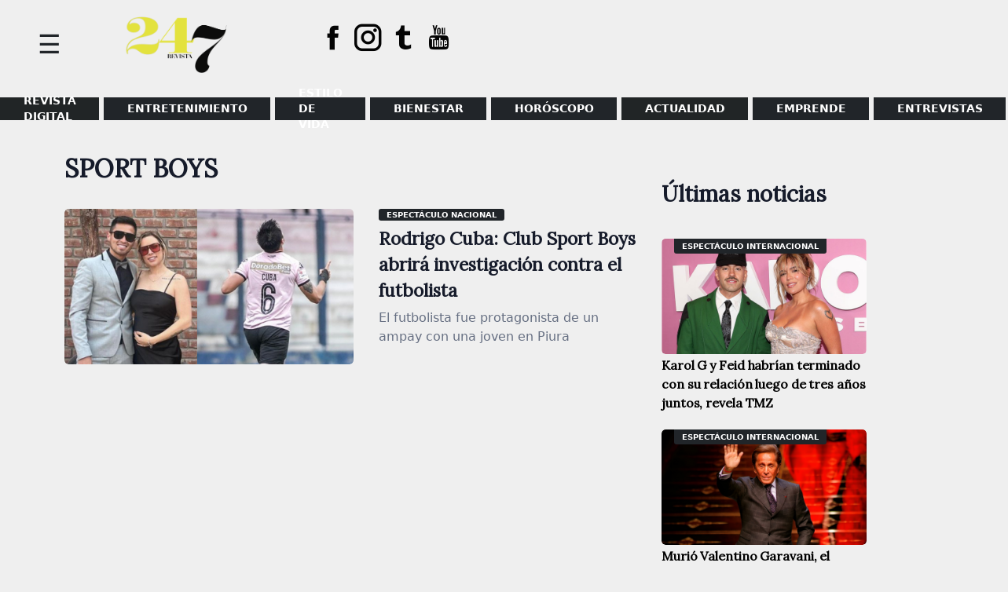

--- FILE ---
content_type: text/html; charset=UTF-8
request_url: https://www.magacin247.com/tag/sport-boys/
body_size: 10842
content:
<!doctype html>
<html lang="es">
<head>
	<meta charset="UTF-8">
	<meta name="viewport" content="width=device-width, initial-scale=1">
	<link rel="profile" href="https://gmpg.org/xfn/11">
	<link href="https://fonts.googleapis.com/css2?family=Lora&display=swap" rel="stylesheet">
	<meta name='robots' content='noindex, follow' />
	<style>img:is([sizes="auto" i], [sizes^="auto," i]) { contain-intrinsic-size: 3000px 1500px }</style>
	
	<!-- This site is optimized with the Yoast SEO plugin v26.5 - https://yoast.com/wordpress/plugins/seo/ -->
	<title>Sport Boys archivos | MAGACÍN 24.7</title>
	<meta property="og:locale" content="es_ES" />
	<meta property="og:type" content="article" />
	<meta property="og:title" content="Sport Boys archivos | MAGACÍN 24.7" />
	<meta property="og:url" content="https://www.magacin247.com/tag/sport-boys/" />
	<meta property="og:site_name" content="MAGACÍN 24.7" />
	<meta name="twitter:card" content="summary_large_image" />
	<meta name="twitter:site" content="@magacin247" />
	<script type="application/ld+json" class="yoast-schema-graph">{"@context":"https://schema.org","@graph":[{"@type":"CollectionPage","@id":"https://www.magacin247.com/tag/sport-boys/","url":"https://www.magacin247.com/tag/sport-boys/","name":"Sport Boys archivos | MAGACÍN 24.7","isPartOf":{"@id":"https://www.magacin247.com/#website"},"primaryImageOfPage":{"@id":"https://www.magacin247.com/tag/sport-boys/#primaryimage"},"image":{"@id":"https://www.magacin247.com/tag/sport-boys/#primaryimage"},"thumbnailUrl":"https://www.magacin247.com/wp-content/uploads/2022/10/Rodrigo-Cuba-Sport-Boys-abrira-investigacion-contra-el-futbolista.jpg","breadcrumb":{"@id":"https://www.magacin247.com/tag/sport-boys/#breadcrumb"},"inLanguage":"es"},{"@type":"ImageObject","inLanguage":"es","@id":"https://www.magacin247.com/tag/sport-boys/#primaryimage","url":"https://www.magacin247.com/wp-content/uploads/2022/10/Rodrigo-Cuba-Sport-Boys-abrira-investigacion-contra-el-futbolista.jpg","contentUrl":"https://www.magacin247.com/wp-content/uploads/2022/10/Rodrigo-Cuba-Sport-Boys-abrira-investigacion-contra-el-futbolista.jpg","width":980,"height":528,"caption":"Rodrigo Cuba fue ampayado en discoteca en Piura. (Foto: Instagram)"},{"@type":"BreadcrumbList","@id":"https://www.magacin247.com/tag/sport-boys/#breadcrumb","itemListElement":[{"@type":"ListItem","position":1,"name":"Portada","item":"https://www.magacin247.com/"},{"@type":"ListItem","position":2,"name":"Sport Boys"}]},{"@type":"WebSite","@id":"https://www.magacin247.com/#website","url":"https://www.magacin247.com/","name":"Magacín 247","description":"Portal web de noticias de entretenimiento, estilo de vida y entrevistas exclusivas.","publisher":{"@id":"https://www.magacin247.com/#organization"},"alternateName":"Magacin247.com","potentialAction":[{"@type":"SearchAction","target":{"@type":"EntryPoint","urlTemplate":"https://www.magacin247.com/?s={search_term_string}"},"query-input":{"@type":"PropertyValueSpecification","valueRequired":true,"valueName":"search_term_string"}}],"inLanguage":"es"},{"@type":"Organization","@id":"https://www.magacin247.com/#organization","name":"Magacín247","url":"https://www.magacin247.com/","logo":{"@type":"ImageObject","inLanguage":"es","@id":"https://www.magacin247.com/#/schema/logo/image/","url":"https://www.magacin247.com/wp-content/uploads/2025/06/cropped-REVISTA-247.png","contentUrl":"https://www.magacin247.com/wp-content/uploads/2025/06/cropped-REVISTA-247.png","width":1774,"height":880,"caption":"Magacín247"},"image":{"@id":"https://www.magacin247.com/#/schema/logo/image/"},"sameAs":["https://www.facebook.com/magacin247","https://x.com/magacin247","https://www.instagram.com/magacin247/"]}]}</script>
	<!-- / Yoast SEO plugin. -->


<link rel='dns-prefetch' href='//fonts.googleapis.com' />
<link rel="alternate" type="application/rss+xml" title="MAGACÍN 24.7 &raquo; Feed" href="https://www.magacin247.com/feed/" />
<link rel="alternate" type="application/rss+xml" title="MAGACÍN 24.7 &raquo; Feed de los comentarios" href="https://www.magacin247.com/comments/feed/" />
<link rel="alternate" type="application/rss+xml" title="MAGACÍN 24.7 &raquo; Etiqueta Sport Boys del feed" href="https://www.magacin247.com/tag/sport-boys/feed/" />
<script>
window._wpemojiSettings = {"baseUrl":"https:\/\/s.w.org\/images\/core\/emoji\/16.0.1\/72x72\/","ext":".png","svgUrl":"https:\/\/s.w.org\/images\/core\/emoji\/16.0.1\/svg\/","svgExt":".svg","source":{"concatemoji":"https:\/\/www.magacin247.com\/wp-includes\/js\/wp-emoji-release.min.js?ver=6.8.3"}};
/*! This file is auto-generated */
!function(s,n){var o,i,e;function c(e){try{var t={supportTests:e,timestamp:(new Date).valueOf()};sessionStorage.setItem(o,JSON.stringify(t))}catch(e){}}function p(e,t,n){e.clearRect(0,0,e.canvas.width,e.canvas.height),e.fillText(t,0,0);var t=new Uint32Array(e.getImageData(0,0,e.canvas.width,e.canvas.height).data),a=(e.clearRect(0,0,e.canvas.width,e.canvas.height),e.fillText(n,0,0),new Uint32Array(e.getImageData(0,0,e.canvas.width,e.canvas.height).data));return t.every(function(e,t){return e===a[t]})}function u(e,t){e.clearRect(0,0,e.canvas.width,e.canvas.height),e.fillText(t,0,0);for(var n=e.getImageData(16,16,1,1),a=0;a<n.data.length;a++)if(0!==n.data[a])return!1;return!0}function f(e,t,n,a){switch(t){case"flag":return n(e,"\ud83c\udff3\ufe0f\u200d\u26a7\ufe0f","\ud83c\udff3\ufe0f\u200b\u26a7\ufe0f")?!1:!n(e,"\ud83c\udde8\ud83c\uddf6","\ud83c\udde8\u200b\ud83c\uddf6")&&!n(e,"\ud83c\udff4\udb40\udc67\udb40\udc62\udb40\udc65\udb40\udc6e\udb40\udc67\udb40\udc7f","\ud83c\udff4\u200b\udb40\udc67\u200b\udb40\udc62\u200b\udb40\udc65\u200b\udb40\udc6e\u200b\udb40\udc67\u200b\udb40\udc7f");case"emoji":return!a(e,"\ud83e\udedf")}return!1}function g(e,t,n,a){var r="undefined"!=typeof WorkerGlobalScope&&self instanceof WorkerGlobalScope?new OffscreenCanvas(300,150):s.createElement("canvas"),o=r.getContext("2d",{willReadFrequently:!0}),i=(o.textBaseline="top",o.font="600 32px Arial",{});return e.forEach(function(e){i[e]=t(o,e,n,a)}),i}function t(e){var t=s.createElement("script");t.src=e,t.defer=!0,s.head.appendChild(t)}"undefined"!=typeof Promise&&(o="wpEmojiSettingsSupports",i=["flag","emoji"],n.supports={everything:!0,everythingExceptFlag:!0},e=new Promise(function(e){s.addEventListener("DOMContentLoaded",e,{once:!0})}),new Promise(function(t){var n=function(){try{var e=JSON.parse(sessionStorage.getItem(o));if("object"==typeof e&&"number"==typeof e.timestamp&&(new Date).valueOf()<e.timestamp+604800&&"object"==typeof e.supportTests)return e.supportTests}catch(e){}return null}();if(!n){if("undefined"!=typeof Worker&&"undefined"!=typeof OffscreenCanvas&&"undefined"!=typeof URL&&URL.createObjectURL&&"undefined"!=typeof Blob)try{var e="postMessage("+g.toString()+"("+[JSON.stringify(i),f.toString(),p.toString(),u.toString()].join(",")+"));",a=new Blob([e],{type:"text/javascript"}),r=new Worker(URL.createObjectURL(a),{name:"wpTestEmojiSupports"});return void(r.onmessage=function(e){c(n=e.data),r.terminate(),t(n)})}catch(e){}c(n=g(i,f,p,u))}t(n)}).then(function(e){for(var t in e)n.supports[t]=e[t],n.supports.everything=n.supports.everything&&n.supports[t],"flag"!==t&&(n.supports.everythingExceptFlag=n.supports.everythingExceptFlag&&n.supports[t]);n.supports.everythingExceptFlag=n.supports.everythingExceptFlag&&!n.supports.flag,n.DOMReady=!1,n.readyCallback=function(){n.DOMReady=!0}}).then(function(){return e}).then(function(){var e;n.supports.everything||(n.readyCallback(),(e=n.source||{}).concatemoji?t(e.concatemoji):e.wpemoji&&e.twemoji&&(t(e.twemoji),t(e.wpemoji)))}))}((window,document),window._wpemojiSettings);
</script>
<style id='wp-emoji-styles-inline-css'>

	img.wp-smiley, img.emoji {
		display: inline !important;
		border: none !important;
		box-shadow: none !important;
		height: 1em !important;
		width: 1em !important;
		margin: 0 0.07em !important;
		vertical-align: -0.1em !important;
		background: none !important;
		padding: 0 !important;
	}
</style>
<link rel='stylesheet' id='wp-block-library-css' href='https://www.magacin247.com/wp-includes/css/dist/block-library/style.min.css?ver=6.8.3' media='all' />
<style id='classic-theme-styles-inline-css'>
/*! This file is auto-generated */
.wp-block-button__link{color:#fff;background-color:#32373c;border-radius:9999px;box-shadow:none;text-decoration:none;padding:calc(.667em + 2px) calc(1.333em + 2px);font-size:1.125em}.wp-block-file__button{background:#32373c;color:#fff;text-decoration:none}
</style>
<style id='global-styles-inline-css'>
:root{--wp--preset--aspect-ratio--square: 1;--wp--preset--aspect-ratio--4-3: 4/3;--wp--preset--aspect-ratio--3-4: 3/4;--wp--preset--aspect-ratio--3-2: 3/2;--wp--preset--aspect-ratio--2-3: 2/3;--wp--preset--aspect-ratio--16-9: 16/9;--wp--preset--aspect-ratio--9-16: 9/16;--wp--preset--color--black: #000000;--wp--preset--color--cyan-bluish-gray: #abb8c3;--wp--preset--color--white: #ffffff;--wp--preset--color--pale-pink: #f78da7;--wp--preset--color--vivid-red: #cf2e2e;--wp--preset--color--luminous-vivid-orange: #ff6900;--wp--preset--color--luminous-vivid-amber: #fcb900;--wp--preset--color--light-green-cyan: #7bdcb5;--wp--preset--color--vivid-green-cyan: #00d084;--wp--preset--color--pale-cyan-blue: #8ed1fc;--wp--preset--color--vivid-cyan-blue: #0693e3;--wp--preset--color--vivid-purple: #9b51e0;--wp--preset--gradient--vivid-cyan-blue-to-vivid-purple: linear-gradient(135deg,rgba(6,147,227,1) 0%,rgb(155,81,224) 100%);--wp--preset--gradient--light-green-cyan-to-vivid-green-cyan: linear-gradient(135deg,rgb(122,220,180) 0%,rgb(0,208,130) 100%);--wp--preset--gradient--luminous-vivid-amber-to-luminous-vivid-orange: linear-gradient(135deg,rgba(252,185,0,1) 0%,rgba(255,105,0,1) 100%);--wp--preset--gradient--luminous-vivid-orange-to-vivid-red: linear-gradient(135deg,rgba(255,105,0,1) 0%,rgb(207,46,46) 100%);--wp--preset--gradient--very-light-gray-to-cyan-bluish-gray: linear-gradient(135deg,rgb(238,238,238) 0%,rgb(169,184,195) 100%);--wp--preset--gradient--cool-to-warm-spectrum: linear-gradient(135deg,rgb(74,234,220) 0%,rgb(151,120,209) 20%,rgb(207,42,186) 40%,rgb(238,44,130) 60%,rgb(251,105,98) 80%,rgb(254,248,76) 100%);--wp--preset--gradient--blush-light-purple: linear-gradient(135deg,rgb(255,206,236) 0%,rgb(152,150,240) 100%);--wp--preset--gradient--blush-bordeaux: linear-gradient(135deg,rgb(254,205,165) 0%,rgb(254,45,45) 50%,rgb(107,0,62) 100%);--wp--preset--gradient--luminous-dusk: linear-gradient(135deg,rgb(255,203,112) 0%,rgb(199,81,192) 50%,rgb(65,88,208) 100%);--wp--preset--gradient--pale-ocean: linear-gradient(135deg,rgb(255,245,203) 0%,rgb(182,227,212) 50%,rgb(51,167,181) 100%);--wp--preset--gradient--electric-grass: linear-gradient(135deg,rgb(202,248,128) 0%,rgb(113,206,126) 100%);--wp--preset--gradient--midnight: linear-gradient(135deg,rgb(2,3,129) 0%,rgb(40,116,252) 100%);--wp--preset--font-size--small: 13px;--wp--preset--font-size--medium: 20px;--wp--preset--font-size--large: 36px;--wp--preset--font-size--x-large: 42px;--wp--preset--spacing--20: 0.44rem;--wp--preset--spacing--30: 0.67rem;--wp--preset--spacing--40: 1rem;--wp--preset--spacing--50: 1.5rem;--wp--preset--spacing--60: 2.25rem;--wp--preset--spacing--70: 3.38rem;--wp--preset--spacing--80: 5.06rem;--wp--preset--shadow--natural: 6px 6px 9px rgba(0, 0, 0, 0.2);--wp--preset--shadow--deep: 12px 12px 50px rgba(0, 0, 0, 0.4);--wp--preset--shadow--sharp: 6px 6px 0px rgba(0, 0, 0, 0.2);--wp--preset--shadow--outlined: 6px 6px 0px -3px rgba(255, 255, 255, 1), 6px 6px rgba(0, 0, 0, 1);--wp--preset--shadow--crisp: 6px 6px 0px rgba(0, 0, 0, 1);}:where(.is-layout-flex){gap: 0.5em;}:where(.is-layout-grid){gap: 0.5em;}body .is-layout-flex{display: flex;}.is-layout-flex{flex-wrap: wrap;align-items: center;}.is-layout-flex > :is(*, div){margin: 0;}body .is-layout-grid{display: grid;}.is-layout-grid > :is(*, div){margin: 0;}:where(.wp-block-columns.is-layout-flex){gap: 2em;}:where(.wp-block-columns.is-layout-grid){gap: 2em;}:where(.wp-block-post-template.is-layout-flex){gap: 1.25em;}:where(.wp-block-post-template.is-layout-grid){gap: 1.25em;}.has-black-color{color: var(--wp--preset--color--black) !important;}.has-cyan-bluish-gray-color{color: var(--wp--preset--color--cyan-bluish-gray) !important;}.has-white-color{color: var(--wp--preset--color--white) !important;}.has-pale-pink-color{color: var(--wp--preset--color--pale-pink) !important;}.has-vivid-red-color{color: var(--wp--preset--color--vivid-red) !important;}.has-luminous-vivid-orange-color{color: var(--wp--preset--color--luminous-vivid-orange) !important;}.has-luminous-vivid-amber-color{color: var(--wp--preset--color--luminous-vivid-amber) !important;}.has-light-green-cyan-color{color: var(--wp--preset--color--light-green-cyan) !important;}.has-vivid-green-cyan-color{color: var(--wp--preset--color--vivid-green-cyan) !important;}.has-pale-cyan-blue-color{color: var(--wp--preset--color--pale-cyan-blue) !important;}.has-vivid-cyan-blue-color{color: var(--wp--preset--color--vivid-cyan-blue) !important;}.has-vivid-purple-color{color: var(--wp--preset--color--vivid-purple) !important;}.has-black-background-color{background-color: var(--wp--preset--color--black) !important;}.has-cyan-bluish-gray-background-color{background-color: var(--wp--preset--color--cyan-bluish-gray) !important;}.has-white-background-color{background-color: var(--wp--preset--color--white) !important;}.has-pale-pink-background-color{background-color: var(--wp--preset--color--pale-pink) !important;}.has-vivid-red-background-color{background-color: var(--wp--preset--color--vivid-red) !important;}.has-luminous-vivid-orange-background-color{background-color: var(--wp--preset--color--luminous-vivid-orange) !important;}.has-luminous-vivid-amber-background-color{background-color: var(--wp--preset--color--luminous-vivid-amber) !important;}.has-light-green-cyan-background-color{background-color: var(--wp--preset--color--light-green-cyan) !important;}.has-vivid-green-cyan-background-color{background-color: var(--wp--preset--color--vivid-green-cyan) !important;}.has-pale-cyan-blue-background-color{background-color: var(--wp--preset--color--pale-cyan-blue) !important;}.has-vivid-cyan-blue-background-color{background-color: var(--wp--preset--color--vivid-cyan-blue) !important;}.has-vivid-purple-background-color{background-color: var(--wp--preset--color--vivid-purple) !important;}.has-black-border-color{border-color: var(--wp--preset--color--black) !important;}.has-cyan-bluish-gray-border-color{border-color: var(--wp--preset--color--cyan-bluish-gray) !important;}.has-white-border-color{border-color: var(--wp--preset--color--white) !important;}.has-pale-pink-border-color{border-color: var(--wp--preset--color--pale-pink) !important;}.has-vivid-red-border-color{border-color: var(--wp--preset--color--vivid-red) !important;}.has-luminous-vivid-orange-border-color{border-color: var(--wp--preset--color--luminous-vivid-orange) !important;}.has-luminous-vivid-amber-border-color{border-color: var(--wp--preset--color--luminous-vivid-amber) !important;}.has-light-green-cyan-border-color{border-color: var(--wp--preset--color--light-green-cyan) !important;}.has-vivid-green-cyan-border-color{border-color: var(--wp--preset--color--vivid-green-cyan) !important;}.has-pale-cyan-blue-border-color{border-color: var(--wp--preset--color--pale-cyan-blue) !important;}.has-vivid-cyan-blue-border-color{border-color: var(--wp--preset--color--vivid-cyan-blue) !important;}.has-vivid-purple-border-color{border-color: var(--wp--preset--color--vivid-purple) !important;}.has-vivid-cyan-blue-to-vivid-purple-gradient-background{background: var(--wp--preset--gradient--vivid-cyan-blue-to-vivid-purple) !important;}.has-light-green-cyan-to-vivid-green-cyan-gradient-background{background: var(--wp--preset--gradient--light-green-cyan-to-vivid-green-cyan) !important;}.has-luminous-vivid-amber-to-luminous-vivid-orange-gradient-background{background: var(--wp--preset--gradient--luminous-vivid-amber-to-luminous-vivid-orange) !important;}.has-luminous-vivid-orange-to-vivid-red-gradient-background{background: var(--wp--preset--gradient--luminous-vivid-orange-to-vivid-red) !important;}.has-very-light-gray-to-cyan-bluish-gray-gradient-background{background: var(--wp--preset--gradient--very-light-gray-to-cyan-bluish-gray) !important;}.has-cool-to-warm-spectrum-gradient-background{background: var(--wp--preset--gradient--cool-to-warm-spectrum) !important;}.has-blush-light-purple-gradient-background{background: var(--wp--preset--gradient--blush-light-purple) !important;}.has-blush-bordeaux-gradient-background{background: var(--wp--preset--gradient--blush-bordeaux) !important;}.has-luminous-dusk-gradient-background{background: var(--wp--preset--gradient--luminous-dusk) !important;}.has-pale-ocean-gradient-background{background: var(--wp--preset--gradient--pale-ocean) !important;}.has-electric-grass-gradient-background{background: var(--wp--preset--gradient--electric-grass) !important;}.has-midnight-gradient-background{background: var(--wp--preset--gradient--midnight) !important;}.has-small-font-size{font-size: var(--wp--preset--font-size--small) !important;}.has-medium-font-size{font-size: var(--wp--preset--font-size--medium) !important;}.has-large-font-size{font-size: var(--wp--preset--font-size--large) !important;}.has-x-large-font-size{font-size: var(--wp--preset--font-size--x-large) !important;}
:where(.wp-block-post-template.is-layout-flex){gap: 1.25em;}:where(.wp-block-post-template.is-layout-grid){gap: 1.25em;}
:where(.wp-block-columns.is-layout-flex){gap: 2em;}:where(.wp-block-columns.is-layout-grid){gap: 2em;}
:root :where(.wp-block-pullquote){font-size: 1.5em;line-height: 1.6;}
</style>
<link rel='stylesheet' id='magacin-247-style-css' href='https://www.magacin247.com/wp-content/themes/magacin-247/style.css?ver=1.0.1' media='all' />
<link rel='stylesheet' id='bootstrapcss-css' href='https://www.magacin247.com/wp-content/themes/magacin-247/css/bootstrap.min.css?v1&#038;ver=6.8.3' media='all' />
<link rel='stylesheet' id='icofonts-css' href='https://www.magacin247.com/wp-content/themes/magacin-247/css/icofont.min.css?ver=6.8.3' media='all' />
<link rel='stylesheet' id='fonts-css' href='https://fonts.googleapis.com/css?family=Roboto%3A400%2C700%2C900%7CZilla+Slab%3A400%2C700%2C900&#038;ver=6.8.3' media='all' />
<script src="https://www.magacin247.com/wp-includes/js/jquery/jquery.min.js?ver=3.7.1" id="jquery-core-js"></script>
<script src="https://www.magacin247.com/wp-includes/js/jquery/jquery-migrate.min.js?ver=3.4.1" id="jquery-migrate-js"></script>
<link rel="https://api.w.org/" href="https://www.magacin247.com/wp-json/" /><link rel="alternate" title="JSON" type="application/json" href="https://www.magacin247.com/wp-json/wp/v2/tags/12212" /><link rel="EditURI" type="application/rsd+xml" title="RSD" href="https://www.magacin247.com/xmlrpc.php?rsd" />
<meta name="generator" content="WordPress 6.8.3" />
		<style type="text/css">
					.site-title,
			.site-description {
				position: absolute;
				clip: rect(1px, 1px, 1px, 1px);
				}
					</style>
		<style id="custom-background-css">
body.custom-background { background-color: #efefef; }
</style>
	<link rel="icon" href="https://www.magacin247.com/wp-content/uploads/2025/06/cropped-REVISTA-247-1-32x32.png" sizes="32x32" />
<link rel="icon" href="https://www.magacin247.com/wp-content/uploads/2025/06/cropped-REVISTA-247-1-192x192.png" sizes="192x192" />
<link rel="apple-touch-icon" href="https://www.magacin247.com/wp-content/uploads/2025/06/cropped-REVISTA-247-1-180x180.png" />
<meta name="msapplication-TileImage" content="https://www.magacin247.com/wp-content/uploads/2025/06/cropped-REVISTA-247-1-270x270.png" />
		<style id="wp-custom-css">
			@media (max-width: 768px) {
    .site-header {
        display: flex!important;
    }
}
.menpadre .lista > li.menu-item:nth-child(1) > a {
    background: #212526;
}
footer#colophon {
    /* background-color: #e2153157; */
    padding-top: 2.5rem;
    padding-bottom: 1.5rem;
    color: #dcdddf;
}
.menpadre .lista > li.menu-item:nth-child(2) > a {
    background: #212529;
}
.menpadre .lista > li.menu-item:nth-child(3) > a {
    background: #212529;
}
.menpadre .lista > li.menu-item:nth-child(4) > a {
    background: #212529;
}
.menpadre .lista > li.menu-item:nth-child(5) > a {
    background: #212529;
}
li.menu-item:nth-child(6) > a {
    background: #f08a98;
}
.menpadre .lista > li.menu-item:nth-child(7) > a {
    background: #212529;
}
.menpadre .lista > li.menu-item:nth-child(8) > a {
    background: #212529;
}
.menpadre .lista > li.menu-item:nth-child(6) > a {
    background: #212526;
}
.body ul li a, .body3 ul li a, .granc ul li a, .cated ul li a {
    background: #212529;
}
section.fondo-bk {
    background: #212529;
}
footer#colophon {
    background-color: #efefef;
    padding-top: 2.5rem;
    padding-bottom: 1.5rem;
    color: #dcdddf;
}
span.motorg {
    border-bottom: solid 4px #212529;
}
.site-branding img {
    padding: 1rem;
    width: 250px;
}
.nptres .tsec22 h2.gene:before {
    position: absolute;
    right: 0;
    height: 5px;
    width: 100%;
    content: "";
    background: #212529;
    bottom: -10px;
}
.npline {
    border: 2px solid #dcdddf;
    padding: 5rem 1rem 0 1rem;
    border-radius: 5px;
    margin-top: -60px;
}
span.color {
    border-bottom: solid 6px #212529;
    text-transform: uppercase;
}
leyenda {
    color: rgb(255, 255, 255);
    font-size: 15px;
    font-weight: 400;
    font-style: italic;
    background: rgb(33, 37, 41);
    padding: 0px 2rem 0.3rem;
}
.av img {
  border-radius: 50%;
	border: solid 0px #fff;
}
.leyenda {
    background: #212529;
    color: #fff;
    padding: 0 2rem 0.3rem 2rem;
    font-size: 15px;
    font-weight: 400;
    font-style: italic;
}
.side-panel {
    height: 100%;
    background: #212529;
    position: fixed;
    z-index: 9;
    padding: 10px;
    width: 300px;
    overflow: hidden;
    left: 0;
}
ul#side li a:hover {
    color: #e3e23e !important;
}
li.menu-item:nth-child(6) > a {
    background: #b4b4b4;
}		</style>
			<!--
	<script async src="https://pagead2.googlesyndication.com/pagead/js/adsbygoogle.js"></script>
	<script data-ad-client="ca-pub-8721108380019318" async src="https://pagead2.googlesyndication.com/pagead/js/adsbygoogle.js"></script>-->

	<!-- Global site tag (gtag.js) - Google Analytics -->
	<script async src="https://www.googletagmanager.com/gtag/js?id=G-E6NZ5LG54H"></script>
	<script>
	window.dataLayer = window.dataLayer || [];
	function gtag(){dataLayer.push(arguments);}
	gtag('js', new Date());

	gtag('config', 'G-E6NZ5LG54H');
	</script>

</head>

<body class="archive tag tag-sport-boys tag-12212 custom-background wp-custom-logo wp-theme-magacin-247 hfeed">
<div id="page" class="site">
	<a class="skip-link screen-reader-text" href="#primary">Skip to content</a>

	<header id="masthead" class="site-header">
		
		    <div class="side-panel">
		    	   <span id="baja" class="anul">&#88;</span> 
				
		    	<div class="side-me">
		    		<div id="mender" class="maside"><ul id="side" class="hamb"><li id="menu-item-130948" class="menu-item menu-item-type-custom menu-item-object-custom menu-item-130948"><a href="https://www.magacin247.com/ediciones-anteriores-magacin24-7/">REVISTA DIGITAL</a></li>
<li id="menu-item-46760" class="menu-item menu-item-type-taxonomy menu-item-object-category menu-item-has-children menu-item-46760"><a href="https://www.magacin247.com/category/entretenimiento/espectaculos/">ENTRETENIMIENTO</a>
<ul class="item-show">
	<li id="menu-item-46759" class="menu-item menu-item-type-taxonomy menu-item-object-category menu-item-46759"><a href="https://www.magacin247.com/category/entretenimiento/espectaculos/espectaculo-nacional/">Espectáculo Nacional</a></li>
	<li id="menu-item-46758" class="menu-item menu-item-type-taxonomy menu-item-object-category menu-item-46758"><a href="https://www.magacin247.com/category/entretenimiento/espectaculos/espectaculo-internacional/">Espectáculo Internacional</a></li>
	<li id="menu-item-46761" class="menu-item menu-item-type-taxonomy menu-item-object-category menu-item-46761"><a href="https://www.magacin247.com/category/entretenimiento/espectaculos/tv-y-cine/">TV Y CINE</a></li>
</ul>
</li>
<li id="menu-item-46766" class="menu-item menu-item-type-taxonomy menu-item-object-category menu-item-has-children menu-item-46766"><a href="https://www.magacin247.com/category/estilo-de-vida/">Estilo de vida</a>
<ul class="item-show">
	<li id="menu-item-46772" class="menu-item menu-item-type-taxonomy menu-item-object-category menu-item-46772"><a href="https://www.magacin247.com/category/estilo-de-vida/viajes/">VIAJES</a></li>
	<li id="menu-item-46767" class="menu-item menu-item-type-taxonomy menu-item-object-category menu-item-46767"><a href="https://www.magacin247.com/category/estilo-de-vida/belleza/">BELLEZA</a></li>
	<li id="menu-item-46770" class="menu-item menu-item-type-taxonomy menu-item-object-category menu-item-46770"><a href="https://www.magacin247.com/category/estilo-de-vida/moda/">MODA</a></li>
	<li id="menu-item-46769" class="menu-item menu-item-type-taxonomy menu-item-object-category menu-item-46769"><a href="https://www.magacin247.com/category/estilo-de-vida/mascotas/">MASCOTAS</a></li>
	<li id="menu-item-47174" class="menu-item menu-item-type-taxonomy menu-item-object-category menu-item-47174"><a href="https://www.magacin247.com/category/estilo-de-vida/hogar/">HOGAR</a></li>
</ul>
</li>
<li id="menu-item-46746" class="menu-item menu-item-type-taxonomy menu-item-object-category menu-item-has-children menu-item-46746"><a href="https://www.magacin247.com/category/bienestar/">BIENESTAR</a>
<ul class="item-show">
	<li id="menu-item-46750" class="menu-item menu-item-type-taxonomy menu-item-object-category menu-item-46750"><a href="https://www.magacin247.com/category/bienestar/salud/">SALUD</a></li>
	<li id="menu-item-46747" class="menu-item menu-item-type-taxonomy menu-item-object-category menu-item-46747"><a href="https://www.magacin247.com/category/bienestar/en-forma/">En Forma</a></li>
	<li id="menu-item-47177" class="menu-item menu-item-type-taxonomy menu-item-object-category menu-item-47177"><a href="https://www.magacin247.com/category/bienestar/nutricion/">NUTRICIÓN</a></li>
	<li id="menu-item-47954" class="menu-item menu-item-type-taxonomy menu-item-object-category menu-item-47954"><a href="https://www.magacin247.com/category/bienestar/psicologia/">Psicología</a></li>
</ul>
</li>
<li id="menu-item-46773" class="menu-item menu-item-type-taxonomy menu-item-object-category menu-item-has-children menu-item-46773"><a href="https://www.magacin247.com/category/horoscopo/">HORÓSCOPO</a>
<ul class="item-show">
	<li id="menu-item-46775" class="menu-item menu-item-type-taxonomy menu-item-object-category menu-item-46775"><a href="https://www.magacin247.com/category/horoscopo/rituales-y-suenos/">Rituales y sueños</a></li>
	<li id="menu-item-47168" class="menu-item menu-item-type-taxonomy menu-item-object-category menu-item-47168"><a href="https://www.magacin247.com/category/horoscopo/signos-del-zodiaco/">Signos del zodiaco</a></li>
</ul>
</li>
<li id="menu-item-46780" class="menu-item menu-item-type-taxonomy menu-item-object-category menu-item-has-children menu-item-46780"><a href="https://www.magacin247.com/category/actualidad/">Actualidad</a>
<ul class="item-show">
	<li id="menu-item-47169" class="menu-item menu-item-type-taxonomy menu-item-object-category menu-item-47169"><a href="https://www.magacin247.com/category/actualidad/">Actualidad</a></li>
	<li id="menu-item-47170" class="menu-item menu-item-type-taxonomy menu-item-object-category menu-item-47170"><a href="https://www.magacin247.com/category/actualidad/lanzamientos/">Lanzamientos</a></li>
	<li id="menu-item-46771" class="menu-item menu-item-type-taxonomy menu-item-object-category menu-item-46771"><a href="https://www.magacin247.com/category/actualidad/tecnologia/">TECNOLOGÍA</a></li>
	<li id="menu-item-46765" class="menu-item menu-item-type-taxonomy menu-item-object-category menu-item-46765"><a href="https://www.magacin247.com/category/actualidad/historias/">HISTORIAS</a></li>
</ul>
</li>
<li id="menu-item-47175" class="menu-item menu-item-type-taxonomy menu-item-object-category menu-item-has-children menu-item-47175"><a href="https://www.magacin247.com/category/emprende/">Emprende</a>
<ul class="item-show">
	<li id="menu-item-46763" class="menu-item menu-item-type-taxonomy menu-item-object-category menu-item-46763"><a href="https://www.magacin247.com/category/emprende/emprendedores/">EMPRENDEDORES</a></li>
	<li id="menu-item-47176" class="menu-item menu-item-type-taxonomy menu-item-object-category menu-item-47176"><a href="https://www.magacin247.com/category/emprende/emprende-tips/">Emprende tips</a></li>
</ul>
</li>
<li id="menu-item-47178" class="menu-item menu-item-type-taxonomy menu-item-object-category menu-item-47178"><a href="https://www.magacin247.com/category/magacin-tv/entrevistas/">ENTREVISTAS</a></li>
</ul></div>		    	</div>
		    </div>
		    		    	<div id="slide_nav_button"><span>☰</span></div>
		    		
		
			<div class="logo">

				<div class="site-branding ">
					<a href="https://www.magacin247.com/" class="custom-logo-link" rel="home"><img width="1774" height="880" src="https://www.magacin247.com/wp-content/uploads/2025/06/cropped-REVISTA-247.png" class="custom-logo" alt="MAGACÍN 24.7" decoding="async" fetchpriority="high" srcset="https://www.magacin247.com/wp-content/uploads/2025/06/cropped-REVISTA-247.png 1774w, https://www.magacin247.com/wp-content/uploads/2025/06/cropped-REVISTA-247-300x149.png 300w, https://www.magacin247.com/wp-content/uploads/2025/06/cropped-REVISTA-247-1024x508.png 1024w, https://www.magacin247.com/wp-content/uploads/2025/06/cropped-REVISTA-247-150x74.png 150w, https://www.magacin247.com/wp-content/uploads/2025/06/cropped-REVISTA-247-768x381.png 768w, https://www.magacin247.com/wp-content/uploads/2025/06/cropped-REVISTA-247-1536x762.png 1536w" sizes="(max-width: 1774px) 100vw, 1774px" /></a>						<p class="site-title"><a href="https://www.magacin247.com/" rel="home">MAGACÍN 24.7</a></p>
												<p class="site-description">Portal web de noticias de entretenimiento, estilo de vida y entrevistas exclusivas.</p>
									</div><!-- .site-branding -->
		
				</div>
				<div class="red-top">
					<ul>
         					<li><a href="https://web.facebook.com/magacin247/" target="_blank"><i class="icofont-facebook"></i></a></li><li><a href="https://www.instagram.com/magacin247/" target="_blank"><i class="icofont-instagram"></i></a></li><li><a href="https://www.tiktok.com/@magacin_24.7" target="_blank"><i class="icofont-tumblr"></i></a></li><li><a href="https://www.youtube.com/channel/UCvLFbdcBY211HrX1hsBWU3Q" target="_blank"><i class="icofont-youtube"></i></a></li>         				</ul>
				</div>
			
		
	</header><!-- #masthead -->
	<div class="dale">
	<div class="genio">
		<nav id="site-navigation" class="navbar navbar-expand-lg navbar-light justify-content-center toggled">
					<button class="navbar-toggler bg-gradient" type="button" data-bs-toggle="collapse"
		                    data-bs-target="#menus" aria-controls="menus" aria-expanded="false"
		                    aria-label="Toggle navigation">
		                    <span class="navbar-toggler-icon"></span>
		             </button>
                   <div class="collapse navbar-collapse" id="menus">
					<div id="menus" class="menpadre"><ul id="menu" class="lista navbar-nav"><li class="menu-item menu-item-type-custom menu-item-object-custom menu-item-130948"><a href="https://www.magacin247.com/ediciones-anteriores-magacin24-7/">REVISTA DIGITAL</a></li>
<li class="menu-item menu-item-type-taxonomy menu-item-object-category menu-item-has-children menu-item-46760"><a href="https://www.magacin247.com/category/entretenimiento/espectaculos/">ENTRETENIMIENTO</a>
<ul class="sub-menu">
	<li class="menu-item menu-item-type-taxonomy menu-item-object-category menu-item-46759"><a href="https://www.magacin247.com/category/entretenimiento/espectaculos/espectaculo-nacional/">Espectáculo Nacional</a></li>
	<li class="menu-item menu-item-type-taxonomy menu-item-object-category menu-item-46758"><a href="https://www.magacin247.com/category/entretenimiento/espectaculos/espectaculo-internacional/">Espectáculo Internacional</a></li>
	<li class="menu-item menu-item-type-taxonomy menu-item-object-category menu-item-46761"><a href="https://www.magacin247.com/category/entretenimiento/espectaculos/tv-y-cine/">TV Y CINE</a></li>
</ul>
</li>
<li class="menu-item menu-item-type-taxonomy menu-item-object-category menu-item-has-children menu-item-46766"><a href="https://www.magacin247.com/category/estilo-de-vida/">Estilo de vida</a>
<ul class="sub-menu">
	<li class="menu-item menu-item-type-taxonomy menu-item-object-category menu-item-46772"><a href="https://www.magacin247.com/category/estilo-de-vida/viajes/">VIAJES</a></li>
	<li class="menu-item menu-item-type-taxonomy menu-item-object-category menu-item-46767"><a href="https://www.magacin247.com/category/estilo-de-vida/belleza/">BELLEZA</a></li>
	<li class="menu-item menu-item-type-taxonomy menu-item-object-category menu-item-46770"><a href="https://www.magacin247.com/category/estilo-de-vida/moda/">MODA</a></li>
	<li class="menu-item menu-item-type-taxonomy menu-item-object-category menu-item-46769"><a href="https://www.magacin247.com/category/estilo-de-vida/mascotas/">MASCOTAS</a></li>
	<li class="menu-item menu-item-type-taxonomy menu-item-object-category menu-item-47174"><a href="https://www.magacin247.com/category/estilo-de-vida/hogar/">HOGAR</a></li>
</ul>
</li>
<li class="menu-item menu-item-type-taxonomy menu-item-object-category menu-item-has-children menu-item-46746"><a href="https://www.magacin247.com/category/bienestar/">BIENESTAR</a>
<ul class="sub-menu">
	<li class="menu-item menu-item-type-taxonomy menu-item-object-category menu-item-46750"><a href="https://www.magacin247.com/category/bienestar/salud/">SALUD</a></li>
	<li class="menu-item menu-item-type-taxonomy menu-item-object-category menu-item-46747"><a href="https://www.magacin247.com/category/bienestar/en-forma/">En Forma</a></li>
	<li class="menu-item menu-item-type-taxonomy menu-item-object-category menu-item-47177"><a href="https://www.magacin247.com/category/bienestar/nutricion/">NUTRICIÓN</a></li>
	<li class="menu-item menu-item-type-taxonomy menu-item-object-category menu-item-47954"><a href="https://www.magacin247.com/category/bienestar/psicologia/">Psicología</a></li>
</ul>
</li>
<li class="menu-item menu-item-type-taxonomy menu-item-object-category menu-item-has-children menu-item-46773"><a href="https://www.magacin247.com/category/horoscopo/">HORÓSCOPO</a>
<ul class="sub-menu">
	<li class="menu-item menu-item-type-taxonomy menu-item-object-category menu-item-46775"><a href="https://www.magacin247.com/category/horoscopo/rituales-y-suenos/">Rituales y sueños</a></li>
	<li class="menu-item menu-item-type-taxonomy menu-item-object-category menu-item-47168"><a href="https://www.magacin247.com/category/horoscopo/signos-del-zodiaco/">Signos del zodiaco</a></li>
</ul>
</li>
<li class="menu-item menu-item-type-taxonomy menu-item-object-category menu-item-has-children menu-item-46780"><a href="https://www.magacin247.com/category/actualidad/">Actualidad</a>
<ul class="sub-menu">
	<li class="menu-item menu-item-type-taxonomy menu-item-object-category menu-item-47169"><a href="https://www.magacin247.com/category/actualidad/">Actualidad</a></li>
	<li class="menu-item menu-item-type-taxonomy menu-item-object-category menu-item-47170"><a href="https://www.magacin247.com/category/actualidad/lanzamientos/">Lanzamientos</a></li>
	<li class="menu-item menu-item-type-taxonomy menu-item-object-category menu-item-46771"><a href="https://www.magacin247.com/category/actualidad/tecnologia/">TECNOLOGÍA</a></li>
	<li class="menu-item menu-item-type-taxonomy menu-item-object-category menu-item-46765"><a href="https://www.magacin247.com/category/actualidad/historias/">HISTORIAS</a></li>
</ul>
</li>
<li class="menu-item menu-item-type-taxonomy menu-item-object-category menu-item-has-children menu-item-47175"><a href="https://www.magacin247.com/category/emprende/">Emprende</a>
<ul class="sub-menu">
	<li class="menu-item menu-item-type-taxonomy menu-item-object-category menu-item-46763"><a href="https://www.magacin247.com/category/emprende/emprendedores/">EMPRENDEDORES</a></li>
	<li class="menu-item menu-item-type-taxonomy menu-item-object-category menu-item-47176"><a href="https://www.magacin247.com/category/emprende/emprende-tips/">Emprende tips</a></li>
</ul>
</li>
<li class="menu-item menu-item-type-taxonomy menu-item-object-category menu-item-47178"><a href="https://www.magacin247.com/category/magacin-tv/entrevistas/">ENTREVISTAS</a></li>
</ul></div>				   </div>
				 </nav><!-- #site-navigation -->
	</div>
</div>	<main id="primary" class="container">
       <div class="row">
		<div class="col-lg-8 col-sm-12">
			
			<header class="page-header">
				<h2 class="page-title goria pb-4">Sport Boys			</header><!-- .page-header -->

			<div class="bloger">
     <div class="blogm">
         <a href="https://www.magacin247.com/rodrigo-cuba-club-sport-boys-abrira-investigacion-contra-el-futbolista/">
            <img width="980" height="528" src="https://www.magacin247.com/wp-content/uploads/2022/10/Rodrigo-Cuba-Sport-Boys-abrira-investigacion-contra-el-futbolista.jpg" class="attachment-categora size-categora wp-post-image" alt="" decoding="async" srcset="https://www.magacin247.com/wp-content/uploads/2022/10/Rodrigo-Cuba-Sport-Boys-abrira-investigacion-contra-el-futbolista.jpg 980w, https://www.magacin247.com/wp-content/uploads/2022/10/Rodrigo-Cuba-Sport-Boys-abrira-investigacion-contra-el-futbolista-300x162.jpg 300w, https://www.magacin247.com/wp-content/uploads/2022/10/Rodrigo-Cuba-Sport-Boys-abrira-investigacion-contra-el-futbolista-150x81.jpg 150w, https://www.magacin247.com/wp-content/uploads/2022/10/Rodrigo-Cuba-Sport-Boys-abrira-investigacion-contra-el-futbolista-768x414.jpg 768w" sizes="(max-width: 980px) 100vw, 980px" /></a>
      </div>
      <div class="blogt">
        <div class="body espectaculo-nacional"><ul class="post-categories">
	<li><a href="https://www.magacin247.com/category/entretenimiento/espectaculos/espectaculo-nacional/" rel="category tag">Espectáculo nacional</a></li></ul></div>
         <h2><a href="https://www.magacin247.com/rodrigo-cuba-club-sport-boys-abrira-investigacion-contra-el-futbolista/">Rodrigo Cuba: Club Sport Boys abrirá investigación contra el futbolista</a></h2>
		  <p>El futbolista fue protagonista de un ampay con una joven en Piura</p>     </div>
</div>		</div>
        <div class="col-lg-3 col-sm-12">
        	
<aside id="secondary" class="widget-area">
	    <div class="tsec1">
         <div class="tsec2">
            <div class="ama"></div>
            <h3 class="gene">Últimas noticias</h3>
         </div>
     </div>
                 <div class="pb-3">
                <div class="peque-grid">
                       <img width="1280" height="720" src="https://www.magacin247.com/wp-content/uploads/2026/01/CARRERAS-TOULOUSE-4.png" class="attachment-post-thumbnail size-post-thumbnail wp-post-image" alt="" decoding="async" loading="lazy" srcset="https://www.magacin247.com/wp-content/uploads/2026/01/CARRERAS-TOULOUSE-4.png 1280w, https://www.magacin247.com/wp-content/uploads/2026/01/CARRERAS-TOULOUSE-4-300x169.png 300w, https://www.magacin247.com/wp-content/uploads/2026/01/CARRERAS-TOULOUSE-4-1024x576.png 1024w, https://www.magacin247.com/wp-content/uploads/2026/01/CARRERAS-TOULOUSE-4-150x84.png 150w, https://www.magacin247.com/wp-content/uploads/2026/01/CARRERAS-TOULOUSE-4-768x432.png 768w" sizes="auto, (max-width: 1280px) 100vw, 1280px" />                    <div class="cated espectaculo-internacional">
                       <ul class="post-categories">
	<li><a href="https://www.magacin247.com/category/entretenimiento/espectaculos/espectaculo-internacional/" rel="category tag">Espectáculo internacional</a></li></ul>                    </div>
                </div>
                <div class="textfue"><h3 class="post-heading"><a href="https://www.magacin247.com/karol-g-feid-terminaron-relacion-tmz/">Karol G y Feid habrían terminado con su relación luego de tres años juntos, revela TMZ</a></h3></div>
            </div>
                   <div class="pb-3">
                <div class="peque-grid">
                       <img width="1280" height="720" src="https://www.magacin247.com/wp-content/uploads/2026/01/CARRERAS-TOULOUSE-3.png" class="attachment-post-thumbnail size-post-thumbnail wp-post-image" alt="" decoding="async" loading="lazy" srcset="https://www.magacin247.com/wp-content/uploads/2026/01/CARRERAS-TOULOUSE-3.png 1280w, https://www.magacin247.com/wp-content/uploads/2026/01/CARRERAS-TOULOUSE-3-300x169.png 300w, https://www.magacin247.com/wp-content/uploads/2026/01/CARRERAS-TOULOUSE-3-1024x576.png 1024w, https://www.magacin247.com/wp-content/uploads/2026/01/CARRERAS-TOULOUSE-3-150x84.png 150w, https://www.magacin247.com/wp-content/uploads/2026/01/CARRERAS-TOULOUSE-3-768x432.png 768w" sizes="auto, (max-width: 1280px) 100vw, 1280px" />                    <div class="cated espectaculo-internacional">
                       <ul class="post-categories">
	<li><a href="https://www.magacin247.com/category/entretenimiento/espectaculos/espectaculo-internacional/" rel="category tag">Espectáculo internacional</a></li></ul>                    </div>
                </div>
                <div class="textfue"><h3 class="post-heading"><a href="https://www.magacin247.com/murio-valentino-garavani-disenador-italiano/">Murió Valentino Garavani, el legendario diseñador italiano, a los 93 años</a></h3></div>
            </div>
                   <div class="pb-3">
                <div class="peque-grid">
                       <img width="1280" height="720" src="https://www.magacin247.com/wp-content/uploads/2026/01/CARRERAS-TOULOUSE-2.png" class="attachment-post-thumbnail size-post-thumbnail wp-post-image" alt="" decoding="async" loading="lazy" srcset="https://www.magacin247.com/wp-content/uploads/2026/01/CARRERAS-TOULOUSE-2.png 1280w, https://www.magacin247.com/wp-content/uploads/2026/01/CARRERAS-TOULOUSE-2-300x169.png 300w, https://www.magacin247.com/wp-content/uploads/2026/01/CARRERAS-TOULOUSE-2-1024x576.png 1024w, https://www.magacin247.com/wp-content/uploads/2026/01/CARRERAS-TOULOUSE-2-150x84.png 150w, https://www.magacin247.com/wp-content/uploads/2026/01/CARRERAS-TOULOUSE-2-768x432.png 768w" sizes="auto, (max-width: 1280px) 100vw, 1280px" />                    <div class="cated tv-y-cine">
                       <ul class="post-categories">
	<li><a href="https://www.magacin247.com/category/entretenimiento/espectaculos/tv-y-cine/" rel="category tag">TV Y CINE</a></li></ul>                    </div>
                </div>
                <div class="textfue"><h3 class="post-heading"><a href="https://www.magacin247.com/oscar-2026-anuncio-nominaciones-en-vivo/">Oscar 2026: dónde, cuándo y cómo ver en vivo el anuncio de las nominaciones a los premios</a></h3></div>
            </div>
                   <div class="pb-3">
                <div class="peque-grid">
                       <img width="1280" height="720" src="https://www.magacin247.com/wp-content/uploads/2026/01/CARRERAS-TOULOUSE-1-1.png" class="attachment-post-thumbnail size-post-thumbnail wp-post-image" alt="" decoding="async" loading="lazy" srcset="https://www.magacin247.com/wp-content/uploads/2026/01/CARRERAS-TOULOUSE-1-1.png 1280w, https://www.magacin247.com/wp-content/uploads/2026/01/CARRERAS-TOULOUSE-1-1-300x169.png 300w, https://www.magacin247.com/wp-content/uploads/2026/01/CARRERAS-TOULOUSE-1-1-1024x576.png 1024w, https://www.magacin247.com/wp-content/uploads/2026/01/CARRERAS-TOULOUSE-1-1-150x84.png 150w, https://www.magacin247.com/wp-content/uploads/2026/01/CARRERAS-TOULOUSE-1-1-768x432.png 768w" sizes="auto, (max-width: 1280px) 100vw, 1280px" />                    <div class="cated gastronomia">
                       <ul class="post-categories">
	<li><a href="https://www.magacin247.com/category/cocina/gastronomia/" rel="category tag">GASTRONOMÍA</a></li></ul>                    </div>
                </div>
                <div class="textfue"><h3 class="post-heading"><a href="https://www.magacin247.com/boulevard-gastronomico-cultural-pasaje-nicolas-de-ribera-lima/">Boulevard Gastronómico y Cultural en el Centro de Lima: Conoce el nuevo pasaje Nicolas de Ribera</a></h3></div>
            </div>
                   <div class="pb-3">
                <div class="peque-grid">
                       <img width="1280" height="720" src="https://www.magacin247.com/wp-content/uploads/2026/01/CARRERAS-TOULOUSE-1.png" class="attachment-post-thumbnail size-post-thumbnail wp-post-image" alt="" decoding="async" loading="lazy" srcset="https://www.magacin247.com/wp-content/uploads/2026/01/CARRERAS-TOULOUSE-1.png 1280w, https://www.magacin247.com/wp-content/uploads/2026/01/CARRERAS-TOULOUSE-1-300x169.png 300w, https://www.magacin247.com/wp-content/uploads/2026/01/CARRERAS-TOULOUSE-1-1024x576.png 1024w, https://www.magacin247.com/wp-content/uploads/2026/01/CARRERAS-TOULOUSE-1-150x84.png 150w, https://www.magacin247.com/wp-content/uploads/2026/01/CARRERAS-TOULOUSE-1-768x432.png 768w" sizes="auto, (max-width: 1280px) 100vw, 1280px" />                    <div class="cated actualidad">
                       <ul class="post-categories">
	<li><a href="https://www.magacin247.com/category/actualidad/" rel="category tag">Actualidad</a></li></ul>                    </div>
                </div>
                <div class="textfue"><h3 class="post-heading"><a href="https://www.magacin247.com/estrategia-financiera-empezar-2026/">Cómo empezar el 2026 con una buena estrategia financiera</a></h3></div>
            </div>
                   <div class="pb-3">
                <div class="peque-grid">
                       <img width="1280" height="720" src="https://www.magacin247.com/wp-content/uploads/2026/01/CARRERAS-TOULOUSE.png" class="attachment-post-thumbnail size-post-thumbnail wp-post-image" alt="" decoding="async" loading="lazy" srcset="https://www.magacin247.com/wp-content/uploads/2026/01/CARRERAS-TOULOUSE.png 1280w, https://www.magacin247.com/wp-content/uploads/2026/01/CARRERAS-TOULOUSE-300x169.png 300w, https://www.magacin247.com/wp-content/uploads/2026/01/CARRERAS-TOULOUSE-1024x576.png 1024w, https://www.magacin247.com/wp-content/uploads/2026/01/CARRERAS-TOULOUSE-150x84.png 150w, https://www.magacin247.com/wp-content/uploads/2026/01/CARRERAS-TOULOUSE-768x432.png 768w" sizes="auto, (max-width: 1280px) 100vw, 1280px" />                    <div class="cated lanzamientos">
                       <ul class="post-categories">
	<li><a href="https://www.magacin247.com/category/actualidad/lanzamientos/" rel="category tag">Lanzamientos</a></li></ul>                    </div>
                </div>
                <div class="textfue"><h3 class="post-heading"><a href="https://www.magacin247.com/toulouse-lautrec-presenta-carreras-para-gente-que-trabaja-un-nuevo-modelo-educativo-flexible/">Toulouse Lautrec presenta “Carreras para gente que trabaja”, un nuevo modelo educativo flexible</a></h3></div>
            </div>
                   <div class="pb-3">
                <div class="peque-grid">
                       <img width="1280" height="720" src="https://www.magacin247.com/wp-content/uploads/2026/01/DIA-DE-LA-CANCHITA.png" class="attachment-post-thumbnail size-post-thumbnail wp-post-image" alt="" decoding="async" loading="lazy" srcset="https://www.magacin247.com/wp-content/uploads/2026/01/DIA-DE-LA-CANCHITA.png 1280w, https://www.magacin247.com/wp-content/uploads/2026/01/DIA-DE-LA-CANCHITA-300x169.png 300w, https://www.magacin247.com/wp-content/uploads/2026/01/DIA-DE-LA-CANCHITA-1024x576.png 1024w, https://www.magacin247.com/wp-content/uploads/2026/01/DIA-DE-LA-CANCHITA-150x84.png 150w, https://www.magacin247.com/wp-content/uploads/2026/01/DIA-DE-LA-CANCHITA-768x432.png 768w" sizes="auto, (max-width: 1280px) 100vw, 1280px" />                    <div class="cated noticia-del-dia">
                       <ul class="post-categories">
	<li><a href="https://www.magacin247.com/category/magacin-tv/noticia-del-dia/" rel="category tag">Noticia del día</a></li></ul>                    </div>
                </div>
                <div class="textfue"><h3 class="post-heading"><a href="https://www.magacin247.com/dia-de-la-canchita-los-cines-en-peru-celebran-con-promociones-de-popcorn-que-no-te-puedes-perder/">Día de la Canchita: los cines en Perú celebran con promociones de popcorn que no te puedes perder</a></h3></div>
            </div>
                   <div class="pb-3">
                <div class="peque-grid">
                       <img width="1280" height="720" src="https://www.magacin247.com/wp-content/uploads/2026/01/cooler-cat-2.png" class="attachment-post-thumbnail size-post-thumbnail wp-post-image" alt="" decoding="async" loading="lazy" srcset="https://www.magacin247.com/wp-content/uploads/2026/01/cooler-cat-2.png 1280w, https://www.magacin247.com/wp-content/uploads/2026/01/cooler-cat-2-300x169.png 300w, https://www.magacin247.com/wp-content/uploads/2026/01/cooler-cat-2-1024x576.png 1024w, https://www.magacin247.com/wp-content/uploads/2026/01/cooler-cat-2-150x84.png 150w, https://www.magacin247.com/wp-content/uploads/2026/01/cooler-cat-2-768x432.png 768w" sizes="auto, (max-width: 1280px) 100vw, 1280px" />                    <div class="cated tv-y-cine">
                       <ul class="post-categories">
	<li><a href="https://www.magacin247.com/category/entretenimiento/espectaculos/tv-y-cine/" rel="category tag">TV Y CINE</a></li></ul>                    </div>
                </div>
                <div class="textfue"><h3 class="post-heading"><a href="https://www.magacin247.com/melodia-de-un-renacer-descubre-donde-ver-este-drama-de-venganza-musica-y-segunda-oportunidad/">Melodía de un renacer: descubre dónde ver este drama de venganza, música y segunda oportunidad</a></h3></div>
            </div>
                   <div class="pb-3">
                <div class="peque-grid">
                       <img width="1280" height="720" src="https://www.magacin247.com/wp-content/uploads/2026/01/cooler-cat.png" class="attachment-post-thumbnail size-post-thumbnail wp-post-image" alt="" decoding="async" loading="lazy" srcset="https://www.magacin247.com/wp-content/uploads/2026/01/cooler-cat.png 1280w, https://www.magacin247.com/wp-content/uploads/2026/01/cooler-cat-300x169.png 300w, https://www.magacin247.com/wp-content/uploads/2026/01/cooler-cat-1024x576.png 1024w, https://www.magacin247.com/wp-content/uploads/2026/01/cooler-cat-150x84.png 150w, https://www.magacin247.com/wp-content/uploads/2026/01/cooler-cat-768x432.png 768w" sizes="auto, (max-width: 1280px) 100vw, 1280px" />                    <div class="cated lanzamientos">
                       <ul class="post-categories">
	<li><a href="https://www.magacin247.com/category/actualidad/lanzamientos/" rel="category tag">Lanzamientos</a></li></ul>                    </div>
                </div>
                <div class="textfue"><h3 class="post-heading"><a href="https://www.magacin247.com/cat-amplia-su-linea-lifestyle-y-lanza-en-peru-su-primer-cooler/">CAT amplía su línea lifestyle y lanza en Perú su primer cooler</a></h3></div>
            </div>
                   <div class="pb-3">
                <div class="peque-grid">
                       <img width="1280" height="720" src="https://www.magacin247.com/wp-content/uploads/2026/01/BAD-BUNNY-LIMA-2026-1.png" class="attachment-post-thumbnail size-post-thumbnail wp-post-image" alt="" decoding="async" loading="lazy" srcset="https://www.magacin247.com/wp-content/uploads/2026/01/BAD-BUNNY-LIMA-2026-1.png 1280w, https://www.magacin247.com/wp-content/uploads/2026/01/BAD-BUNNY-LIMA-2026-1-300x169.png 300w, https://www.magacin247.com/wp-content/uploads/2026/01/BAD-BUNNY-LIMA-2026-1-1024x576.png 1024w, https://www.magacin247.com/wp-content/uploads/2026/01/BAD-BUNNY-LIMA-2026-1-150x84.png 150w, https://www.magacin247.com/wp-content/uploads/2026/01/BAD-BUNNY-LIMA-2026-1-768x432.png 768w" sizes="auto, (max-width: 1280px) 100vw, 1280px" />                    <div class="cated tv-y-cine">
                       <ul class="post-categories">
	<li><a href="https://www.magacin247.com/category/entretenimiento/espectaculos/tv-y-cine/" rel="category tag">TV Y CINE</a></li></ul>                    </div>
                </div>
                <div class="textfue"><h3 class="post-heading"><a href="https://www.magacin247.com/amor-a-lo-largo-de-los-siglos-la-serie-de-goodshort-que-mezcla-romance-intenso-enganos-y-un-pasado-que-vuelve/">Amor a lo largo de los siglos: descubre la serie de romance y traición que está atrapando a la audiencia</a></h3></div>
            </div>
       </aside><!-- #secondary -->
        </div>
        	<div class="row">
		<div class="d-flex justify-content-center p-5">
	   	  </div>
	</div>
       </div>
	</main><!-- #main -->


	<footer id="colophon" class="site-footer">
         <div class="container">
         	<div class="row">
         		<div class="col-lg-6 col-sm-12">
					<div class="foet">
					<a href="https://www.magacin247.com/" class="custom-logo-link" rel="home"><img width="1774" height="880" src="https://www.magacin247.com/wp-content/uploads/2025/06/cropped-REVISTA-247.png" class="custom-logo" alt="MAGACÍN 24.7" decoding="async" srcset="https://www.magacin247.com/wp-content/uploads/2025/06/cropped-REVISTA-247.png 1774w, https://www.magacin247.com/wp-content/uploads/2025/06/cropped-REVISTA-247-300x149.png 300w, https://www.magacin247.com/wp-content/uploads/2025/06/cropped-REVISTA-247-1024x508.png 1024w, https://www.magacin247.com/wp-content/uploads/2025/06/cropped-REVISTA-247-150x74.png 150w, https://www.magacin247.com/wp-content/uploads/2025/06/cropped-REVISTA-247-768x381.png 768w, https://www.magacin247.com/wp-content/uploads/2025/06/cropped-REVISTA-247-1536x762.png 1536w" sizes="(max-width: 1774px) 100vw, 1774px" /></a>					</div>
         			 <div class="redes">
         				<ul>
         					<li><a href="https://web.facebook.com/magacin247/" target="_blank"><i class="icofont-facebook"></i></a></li><li><a href="https://www.instagram.com/magacin247/" target="_blank"><i class="icofont-instagram"></i></a></li><li><a href="https://www.tiktok.com/@magacin_24.7" target="_blank"><i class="icofont-tumblr"></i></a></li><li><a href="https://www.youtube.com/channel/UCvLFbdcBY211HrX1hsBWU3Q" target="_blank"><i class="icofont-youtube"></i></a></li>         				</ul>
         			</div>
         		</div>
         		<div class="col-lg-6 col-sm-12 somos">
					<div class="lugar">
         			<h3>CONTACTO  <a class="welace" href="https://wa.me/+51991357735" target="_blank"><i class="icofont-brand-whatsapp"></i></a></h3>	
					<!--<p><i class="icofont-phone"></i> +1 212-602-9641</p>-->
					<h5><i class="icofont-email"></i> redaccion@magacin247.com</h5>
						<!--
					<div class="footer-subscribe mt-4">
						<h3 class="text-center pb-4">SUSCRÍBETE</h3>
						<form method="post" action="https://www.magacin247.com/"  class="input-button">
							<input type="email" name="correo" class="form-control" placeholder="Ingresa tu Email" required>
							<button type="submit" name="submit" class="btn footer-button btn-secondary action-button">
								Suscribirme
							</button>
						</form>
					</div>-->
					</div>
         		</div>
         	</div>
         </div>
		<div class="container">
			<div class="row">
				<div class="col-12">
					<div class="privacidad">
         			 <div id="mefus" class="menfo"><ul id="menuf" class="meful"><li id="menu-item-317" class="menu-item menu-item-type-post_type menu-item-object-page menu-item-317"><a href="https://www.magacin247.com/somos/" title="						">Quienes Somos</a></li>
<li id="menu-item-41646" class="menu-item menu-item-type-post_type menu-item-object-page menu-item-privacy-policy menu-item-41646"><a rel="privacy-policy" href="https://www.magacin247.com/politica-privacidad/">Política de privacidad</a></li>
<li id="menu-item-41654" class="menu-item menu-item-type-post_type menu-item-object-page menu-item-41654"><a href="https://www.magacin247.com/politica-de-cookies/">Política de cookies</a></li>
</ul></div>					</div>
				</div>
			</div>
		</div>
		<div class="site-info">
			<span class="sep"> &copy; magacin247.com 2026 |</span>
				  Developer:    <a href="http://darwinrobles.com" target="_blank"> Darwin R</a>.		</div><!-- .site-info -->
	</footer><!-- #colophon -->
</div><!-- #page -->

<script type="speculationrules">
{"prefetch":[{"source":"document","where":{"and":[{"href_matches":"\/*"},{"not":{"href_matches":["\/wp-*.php","\/wp-admin\/*","\/wp-content\/uploads\/*","\/wp-content\/*","\/wp-content\/plugins\/*","\/wp-content\/themes\/magacin-247\/*","\/*\\?(.+)"]}},{"not":{"selector_matches":"a[rel~=\"nofollow\"]"}},{"not":{"selector_matches":".no-prefetch, .no-prefetch a"}}]},"eagerness":"conservative"}]}
</script>
<script src="https://www.magacin247.com/wp-content/themes/magacin-247/js/navigation.js?ver=1.0.1" id="magacin-247-navigation-js"></script>
<script src="https://www.magacin247.com/wp-content/themes/magacin-247/js/bootstrap.min.js?ver=6.8.3" id="bootstrapjs-js"></script>

</body>
</html>